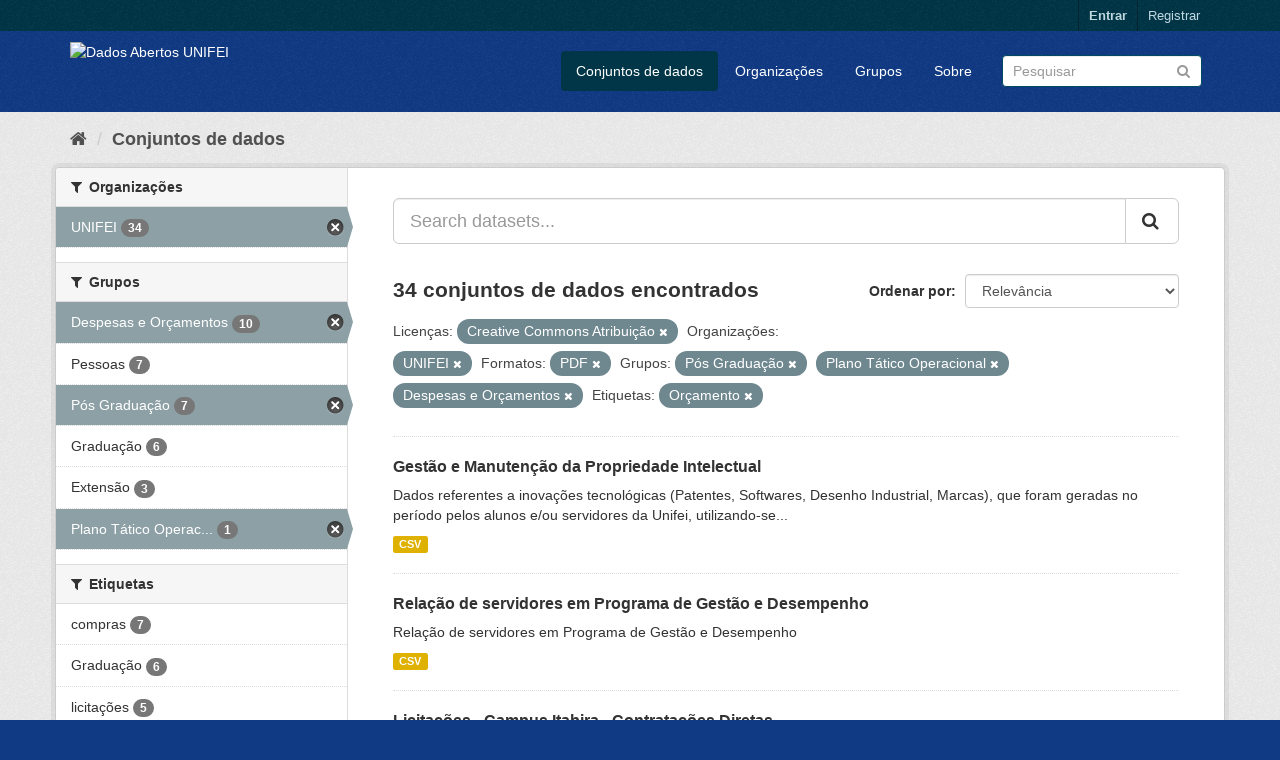

--- FILE ---
content_type: text/html; charset=utf-8
request_url: http://dados.unifei.edu.br/dataset?tags=Or%C3%A7amento&groups=programas-de-pos-graduacao&res_format=PDF&license_id=cc-by&groups=plano-tatico-operacional&groups=despesas&organization=unifei&_tags_limit=0
body_size: 72729
content:
<!DOCTYPE html>
<!--[if IE 9]> <html lang="pt_BR" class="ie9"> <![endif]-->
<!--[if gt IE 8]><!--> <html lang="pt_BR"> <!--<![endif]-->
  <head>
    <link rel="stylesheet" type="text/css" href="/fanstatic/vendor/:version:2018-07-04T09:22:50/select2/select2.css" />
<link rel="stylesheet" type="text/css" href="/fanstatic/css/:version:2018-07-04T15:18:31/main.min.css" />
<link rel="stylesheet" type="text/css" href="/fanstatic/vendor/:version:2018-07-04T09:22:50/font-awesome/css/font-awesome.min.css" />

    <meta charset="utf-8" />
      <meta name="generator" content="ckan 2.8.0" />
      <meta name="viewport" content="width=device-width, initial-scale=1.0">
    <title>Dados Abertos UNIFEI</title>

    
    <link rel="shortcut icon" href="/base/images/ckan.ico" />
    
      
      <link rel="stylesheet" href="/base/css/custom.css" />
    

    
      
      
    
    
  </head>

  
  <body data-site-root="https://dados.unifei.edu.br/" data-locale-root="https://dados.unifei.edu.br/" >

    
    <div class="hide"><a href="#content">Pular para o conteúdo</a></div>
  

  
     
<header class="account-masthead">
  <div class="container">
     
    <nav class="account not-authed">
      <ul class="list-unstyled">
        
        <li><a href="/user/login">Entrar</a></li>
        
        <li><a class="sub" href="/user/register">Registrar</a></li>
         
      </ul>
    </nav>
     
  </div>
</header>

<header class="navbar navbar-static-top masthead">
    
  <div class="container">
    <div class="navbar-right">
      <button data-target="#main-navigation-toggle" data-toggle="collapse" class="navbar-toggle collapsed" type="button">
        <span class="fa fa-bars"></span>
      </button>
    </div>
    <hgroup class="header-image navbar-left">
       
      <a class="logo" href="/"><img src="https://unifei.edu.br/comunicacao/wp-content/themes/twentytwelve-child/img/cabecalho/logo-unifei-oficial.png" alt="Dados Abertos UNIFEI" title="Dados Abertos UNIFEI" /></a>
       
    </hgroup>

    <div class="collapse navbar-collapse" id="main-navigation-toggle">
      
      <nav class="section navigation">
        <ul class="nav nav-pills">
           <li class="active"><a href="/dataset">Conjuntos de dados</a></li><li><a href="/organization">Organizações</a></li><li><a href="/group">Grupos</a></li><li><a href="/about">Sobre</a></li> 
        </ul>
      </nav>
       
      <form class="section site-search simple-input" action="/dataset" method="get">
        <div class="field">
          <label for="field-sitewide-search">Buscar conjunto de dados</label>
          <input id="field-sitewide-search" type="text" class="form-control" name="q" placeholder="Pesquisar" />
          <button class="btn-search" type="submit"><i class="fa fa-search"></i></button>
        </div>
      </form>
      
    </div>
  </div>
</header>

  
    <div role="main">
      <div id="content" class="container">
        
          
            <div class="flash-messages">
              
                
              
            </div>
          

          
            <div class="toolbar">
              
                
                  <ol class="breadcrumb">
                    
<li class="home"><a href="/"><i class="fa fa-home"></i><span> Início</span></a></li>
                    
  <li class="active"><a href="dataset_search?action=search&amp;controller=package">Conjuntos de dados</a></li>

                  </ol>
                
              
            </div>
          

          <div class="row wrapper">
            
            
            

            
              <aside class="secondary col-sm-3">
                
                
<div class="filters">
  <div>
    
      

  
  
    
      
      
        <section class="module module-narrow module-shallow">
          
            <h2 class="module-heading">
              <i class="fa fa-filter"></i>
              
              Organizações
            </h2>
          
          
            
            
              <nav>
                <ul class="list-unstyled nav nav-simple nav-facet">
                  
                    
                    
                    
                    
                      <li class="nav-item active">
                        <a href="/dataset?tags=Or%C3%A7amento&amp;groups=programas-de-pos-graduacao&amp;res_format=PDF&amp;license_id=cc-by&amp;groups=plano-tatico-operacional&amp;groups=despesas&amp;_tags_limit=0" title="">
                          <span class="item-label">UNIFEI</span>
                          <span class="hidden separator"> - </span>
                          <span class="item-count badge">34</span>
                        </a>
                      </li>
                  
                </ul>
              </nav>

              <p class="module-footer">
                
                  
                
              </p>
            
            
          
        </section>
      
    
  

    
      

  
  
    
      
      
        <section class="module module-narrow module-shallow">
          
            <h2 class="module-heading">
              <i class="fa fa-filter"></i>
              
              Grupos
            </h2>
          
          
            
            
              <nav>
                <ul class="list-unstyled nav nav-simple nav-facet">
                  
                    
                    
                    
                    
                      <li class="nav-item active">
                        <a href="/dataset?tags=Or%C3%A7amento&amp;groups=programas-de-pos-graduacao&amp;res_format=PDF&amp;license_id=cc-by&amp;groups=plano-tatico-operacional&amp;organization=unifei&amp;_tags_limit=0" title="">
                          <span class="item-label">Despesas e Orçamentos</span>
                          <span class="hidden separator"> - </span>
                          <span class="item-count badge">10</span>
                        </a>
                      </li>
                  
                    
                    
                    
                    
                      <li class="nav-item">
                        <a href="/dataset?tags=Or%C3%A7amento&amp;groups=programas-de-pos-graduacao&amp;res_format=PDF&amp;license_id=cc-by&amp;groups=pessoas&amp;groups=plano-tatico-operacional&amp;_tags_limit=0&amp;groups=despesas&amp;organization=unifei" title="">
                          <span class="item-label">Pessoas</span>
                          <span class="hidden separator"> - </span>
                          <span class="item-count badge">7</span>
                        </a>
                      </li>
                  
                    
                    
                    
                    
                      <li class="nav-item active">
                        <a href="/dataset?tags=Or%C3%A7amento&amp;res_format=PDF&amp;license_id=cc-by&amp;groups=plano-tatico-operacional&amp;groups=despesas&amp;organization=unifei&amp;_tags_limit=0" title="">
                          <span class="item-label">Pós Graduação</span>
                          <span class="hidden separator"> - </span>
                          <span class="item-count badge">7</span>
                        </a>
                      </li>
                  
                    
                    
                    
                    
                      <li class="nav-item">
                        <a href="/dataset?tags=Or%C3%A7amento&amp;groups=programas-de-pos-graduacao&amp;res_format=PDF&amp;groups=graduacao&amp;license_id=cc-by&amp;groups=plano-tatico-operacional&amp;_tags_limit=0&amp;groups=despesas&amp;organization=unifei" title="">
                          <span class="item-label">Graduação</span>
                          <span class="hidden separator"> - </span>
                          <span class="item-count badge">6</span>
                        </a>
                      </li>
                  
                    
                    
                    
                    
                      <li class="nav-item">
                        <a href="/dataset?tags=Or%C3%A7amento&amp;groups=programas-de-pos-graduacao&amp;res_format=PDF&amp;license_id=cc-by&amp;groups=_extensao&amp;groups=plano-tatico-operacional&amp;_tags_limit=0&amp;groups=despesas&amp;organization=unifei" title="">
                          <span class="item-label">Extensão</span>
                          <span class="hidden separator"> - </span>
                          <span class="item-count badge">3</span>
                        </a>
                      </li>
                  
                    
                    
                    
                    
                      <li class="nav-item active">
                        <a href="/dataset?tags=Or%C3%A7amento&amp;groups=programas-de-pos-graduacao&amp;res_format=PDF&amp;license_id=cc-by&amp;groups=despesas&amp;organization=unifei&amp;_tags_limit=0" title="Plano Tático Operacional">
                          <span class="item-label">Plano Tático Operac...</span>
                          <span class="hidden separator"> - </span>
                          <span class="item-count badge">1</span>
                        </a>
                      </li>
                  
                </ul>
              </nav>

              <p class="module-footer">
                
                  
                
              </p>
            
            
          
        </section>
      
    
  

    
      

  
  
    
      
      
        <section class="module module-narrow module-shallow">
          
            <h2 class="module-heading">
              <i class="fa fa-filter"></i>
              
              Etiquetas
            </h2>
          
          
            
            
              <nav>
                <ul class="list-unstyled nav nav-simple nav-facet">
                  
                    
                    
                    
                    
                      <li class="nav-item">
                        <a href="/dataset?tags=Or%C3%A7amento&amp;tags=compras&amp;groups=programas-de-pos-graduacao&amp;res_format=PDF&amp;license_id=cc-by&amp;groups=plano-tatico-operacional&amp;_tags_limit=0&amp;groups=despesas&amp;organization=unifei" title="">
                          <span class="item-label">compras</span>
                          <span class="hidden separator"> - </span>
                          <span class="item-count badge">7</span>
                        </a>
                      </li>
                  
                    
                    
                    
                    
                      <li class="nav-item">
                        <a href="/dataset?tags=Or%C3%A7amento&amp;groups=programas-de-pos-graduacao&amp;res_format=PDF&amp;license_id=cc-by&amp;groups=plano-tatico-operacional&amp;_tags_limit=0&amp;groups=despesas&amp;organization=unifei&amp;tags=Gradua%C3%A7%C3%A3o" title="">
                          <span class="item-label">Graduação</span>
                          <span class="hidden separator"> - </span>
                          <span class="item-count badge">6</span>
                        </a>
                      </li>
                  
                    
                    
                    
                    
                      <li class="nav-item">
                        <a href="/dataset?tags=Or%C3%A7amento&amp;groups=programas-de-pos-graduacao&amp;res_format=PDF&amp;license_id=cc-by&amp;groups=plano-tatico-operacional&amp;_tags_limit=0&amp;groups=despesas&amp;tags=licita%C3%A7%C3%B5es&amp;organization=unifei" title="">
                          <span class="item-label">licitações</span>
                          <span class="hidden separator"> - </span>
                          <span class="item-count badge">5</span>
                        </a>
                      </li>
                  
                    
                    
                    
                    
                      <li class="nav-item">
                        <a href="/dataset?tags=Or%C3%A7amento&amp;tags=Extens%C3%A3o&amp;groups=programas-de-pos-graduacao&amp;res_format=PDF&amp;license_id=cc-by&amp;groups=plano-tatico-operacional&amp;_tags_limit=0&amp;groups=despesas&amp;organization=unifei" title="">
                          <span class="item-label">Extensão</span>
                          <span class="hidden separator"> - </span>
                          <span class="item-count badge">3</span>
                        </a>
                      </li>
                  
                    
                    
                    
                    
                      <li class="nav-item">
                        <a href="/dataset?tags=Or%C3%A7amento&amp;groups=programas-de-pos-graduacao&amp;res_format=PDF&amp;license_id=cc-by&amp;tags=Pesquisa&amp;groups=plano-tatico-operacional&amp;_tags_limit=0&amp;groups=despesas&amp;organization=unifei" title="">
                          <span class="item-label">Pesquisa</span>
                          <span class="hidden separator"> - </span>
                          <span class="item-count badge">3</span>
                        </a>
                      </li>
                  
                    
                    
                    
                    
                      <li class="nav-item">
                        <a href="/dataset?tags=Or%C3%A7amento&amp;groups=programas-de-pos-graduacao&amp;res_format=PDF&amp;license_id=cc-by&amp;tags=Servidores&amp;groups=plano-tatico-operacional&amp;_tags_limit=0&amp;groups=despesas&amp;organization=unifei" title="">
                          <span class="item-label">Servidores</span>
                          <span class="hidden separator"> - </span>
                          <span class="item-count badge">3</span>
                        </a>
                      </li>
                  
                    
                    
                    
                    
                      <li class="nav-item">
                        <a href="/dataset?tags=Or%C3%A7amento&amp;groups=programas-de-pos-graduacao&amp;res_format=PDF&amp;license_id=cc-by&amp;groups=plano-tatico-operacional&amp;_tags_limit=0&amp;groups=despesas&amp;organization=unifei&amp;tags=Alunos" title="">
                          <span class="item-label">Alunos</span>
                          <span class="hidden separator"> - </span>
                          <span class="item-count badge">2</span>
                        </a>
                      </li>
                  
                    
                    
                    
                    
                      <li class="nav-item active">
                        <a href="/dataset?groups=programas-de-pos-graduacao&amp;res_format=PDF&amp;license_id=cc-by&amp;groups=plano-tatico-operacional&amp;groups=despesas&amp;organization=unifei&amp;_tags_limit=0" title="">
                          <span class="item-label">Orçamento</span>
                          <span class="hidden separator"> - </span>
                          <span class="item-count badge">2</span>
                        </a>
                      </li>
                  
                    
                    
                    
                    
                      <li class="nav-item">
                        <a href="/dataset?tags=Or%C3%A7amento&amp;tags=Professor&amp;groups=programas-de-pos-graduacao&amp;res_format=PDF&amp;license_id=cc-by&amp;groups=plano-tatico-operacional&amp;_tags_limit=0&amp;groups=despesas&amp;organization=unifei" title="">
                          <span class="item-label">Professor</span>
                          <span class="hidden separator"> - </span>
                          <span class="item-count badge">2</span>
                        </a>
                      </li>
                  
                    
                    
                    
                    
                      <li class="nav-item">
                        <a href="/dataset?tags=Or%C3%A7amento&amp;tags=Projeto&amp;groups=programas-de-pos-graduacao&amp;res_format=PDF&amp;license_id=cc-by&amp;groups=plano-tatico-operacional&amp;_tags_limit=0&amp;groups=despesas&amp;organization=unifei" title="">
                          <span class="item-label">Projeto</span>
                          <span class="hidden separator"> - </span>
                          <span class="item-count badge">2</span>
                        </a>
                      </li>
                  
                    
                    
                    
                    
                      <li class="nav-item">
                        <a href="/dataset?tags=Or%C3%A7amento&amp;groups=programas-de-pos-graduacao&amp;res_format=PDF&amp;license_id=cc-by&amp;groups=plano-tatico-operacional&amp;_tags_limit=0&amp;groups=despesas&amp;tags=Aprovado&amp;organization=unifei" title="">
                          <span class="item-label">Aprovado</span>
                          <span class="hidden separator"> - </span>
                          <span class="item-count badge">1</span>
                        </a>
                      </li>
                  
                    
                    
                    
                    
                      <li class="nav-item">
                        <a href="/dataset?tags=Or%C3%A7amento&amp;groups=programas-de-pos-graduacao&amp;res_format=PDF&amp;license_id=cc-by&amp;tags=Ativos&amp;groups=plano-tatico-operacional&amp;_tags_limit=0&amp;groups=despesas&amp;organization=unifei" title="">
                          <span class="item-label">Ativos</span>
                          <span class="hidden separator"> - </span>
                          <span class="item-count badge">1</span>
                        </a>
                      </li>
                  
                    
                    
                    
                    
                      <li class="nav-item">
                        <a href="/dataset?tags=Or%C3%A7amento&amp;tags=Bolsistas&amp;groups=programas-de-pos-graduacao&amp;res_format=PDF&amp;license_id=cc-by&amp;groups=plano-tatico-operacional&amp;_tags_limit=0&amp;groups=despesas&amp;organization=unifei" title="">
                          <span class="item-label">Bolsistas</span>
                          <span class="hidden separator"> - </span>
                          <span class="item-count badge">1</span>
                        </a>
                      </li>
                  
                    
                    
                    
                    
                      <li class="nav-item">
                        <a href="/dataset?tags=Or%C3%A7amento&amp;groups=programas-de-pos-graduacao&amp;res_format=PDF&amp;tags=BPE&amp;license_id=cc-by&amp;groups=plano-tatico-operacional&amp;_tags_limit=0&amp;groups=despesas&amp;organization=unifei" title="">
                          <span class="item-label">BPE</span>
                          <span class="hidden separator"> - </span>
                          <span class="item-count badge">1</span>
                        </a>
                      </li>
                  
                    
                    
                    
                    
                      <li class="nav-item">
                        <a href="/dataset?tags=Or%C3%A7amento&amp;groups=programas-de-pos-graduacao&amp;res_format=PDF&amp;tags=Componentes&amp;license_id=cc-by&amp;groups=plano-tatico-operacional&amp;_tags_limit=0&amp;groups=despesas&amp;organization=unifei" title="">
                          <span class="item-label">Componentes</span>
                          <span class="hidden separator"> - </span>
                          <span class="item-count badge">1</span>
                        </a>
                      </li>
                  
                    
                    
                    
                    
                      <li class="nav-item">
                        <a href="/dataset?tags=Or%C3%A7amento&amp;groups=programas-de-pos-graduacao&amp;res_format=PDF&amp;tags=Conclu%C3%ADdos&amp;license_id=cc-by&amp;groups=plano-tatico-operacional&amp;_tags_limit=0&amp;groups=despesas&amp;organization=unifei" title="">
                          <span class="item-label">Concluídos</span>
                          <span class="hidden separator"> - </span>
                          <span class="item-count badge">1</span>
                        </a>
                      </li>
                  
                    
                    
                    
                    
                      <li class="nav-item">
                        <a href="/dataset?tags=Or%C3%A7amento&amp;tags=Contratos&amp;groups=programas-de-pos-graduacao&amp;res_format=PDF&amp;license_id=cc-by&amp;groups=plano-tatico-operacional&amp;_tags_limit=0&amp;groups=despesas&amp;organization=unifei" title="">
                          <span class="item-label">Contratos</span>
                          <span class="hidden separator"> - </span>
                          <span class="item-count badge">1</span>
                        </a>
                      </li>
                  
                    
                    
                    
                    
                      <li class="nav-item">
                        <a href="/dataset?tags=Or%C3%A7amento&amp;groups=programas-de-pos-graduacao&amp;res_format=PDF&amp;tags=Conv%C3%AAnios&amp;license_id=cc-by&amp;groups=plano-tatico-operacional&amp;_tags_limit=0&amp;groups=despesas&amp;organization=unifei" title="">
                          <span class="item-label">Convênios</span>
                          <span class="hidden separator"> - </span>
                          <span class="item-count badge">1</span>
                        </a>
                      </li>
                  
                    
                    
                    
                    
                      <li class="nav-item">
                        <a href="/dataset?tags=Or%C3%A7amento&amp;groups=programas-de-pos-graduacao&amp;res_format=PDF&amp;license_id=cc-by&amp;groups=plano-tatico-operacional&amp;_tags_limit=0&amp;groups=despesas&amp;tags=Curriculares&amp;organization=unifei" title="">
                          <span class="item-label">Curriculares</span>
                          <span class="hidden separator"> - </span>
                          <span class="item-count badge">1</span>
                        </a>
                      </li>
                  
                    
                    
                    
                    
                      <li class="nav-item">
                        <a href="/dataset?tags=Or%C3%A7amento&amp;groups=programas-de-pos-graduacao&amp;res_format=PDF&amp;tags=Cursos&amp;license_id=cc-by&amp;groups=plano-tatico-operacional&amp;_tags_limit=0&amp;groups=despesas&amp;organization=unifei" title="">
                          <span class="item-label">Cursos</span>
                          <span class="hidden separator"> - </span>
                          <span class="item-count badge">1</span>
                        </a>
                      </li>
                  
                    
                    
                    
                    
                      <li class="nav-item">
                        <a href="/dataset?tags=Or%C3%A7amento&amp;groups=programas-de-pos-graduacao&amp;tags=Executado&amp;res_format=PDF&amp;license_id=cc-by&amp;groups=plano-tatico-operacional&amp;_tags_limit=0&amp;groups=despesas&amp;organization=unifei" title="">
                          <span class="item-label">Executado</span>
                          <span class="hidden separator"> - </span>
                          <span class="item-count badge">1</span>
                        </a>
                      </li>
                  
                    
                    
                    
                    
                      <li class="nav-item">
                        <a href="/dataset?tags=Or%C3%A7amento&amp;groups=programas-de-pos-graduacao&amp;res_format=PDF&amp;tags=Ingressantes&amp;license_id=cc-by&amp;groups=plano-tatico-operacional&amp;_tags_limit=0&amp;groups=despesas&amp;organization=unifei" title="">
                          <span class="item-label">Ingressantes</span>
                          <span class="hidden separator"> - </span>
                          <span class="item-count badge">1</span>
                        </a>
                      </li>
                  
                    
                    
                    
                    
                      <li class="nav-item">
                        <a href="/dataset?tags=Or%C3%A7amento&amp;tags=Itabira&amp;groups=programas-de-pos-graduacao&amp;res_format=PDF&amp;license_id=cc-by&amp;groups=plano-tatico-operacional&amp;_tags_limit=0&amp;groups=despesas&amp;organization=unifei" title="">
                          <span class="item-label">Itabira</span>
                          <span class="hidden separator"> - </span>
                          <span class="item-count badge">1</span>
                        </a>
                      </li>
                  
                    
                    
                    
                    
                      <li class="nav-item">
                        <a href="/dataset?tags=Or%C3%A7amento&amp;groups=programas-de-pos-graduacao&amp;tags=Itajub%C3%A1&amp;res_format=PDF&amp;license_id=cc-by&amp;groups=plano-tatico-operacional&amp;_tags_limit=0&amp;groups=despesas&amp;organization=unifei" title="">
                          <span class="item-label">Itajubá</span>
                          <span class="hidden separator"> - </span>
                          <span class="item-count badge">1</span>
                        </a>
                      </li>
                  
                    
                    
                    
                    
                      <li class="nav-item">
                        <a href="/dataset?tags=Or%C3%A7amento&amp;groups=programas-de-pos-graduacao&amp;tags=Laborat%C3%B3rios&amp;res_format=PDF&amp;license_id=cc-by&amp;groups=plano-tatico-operacional&amp;_tags_limit=0&amp;groups=despesas&amp;organization=unifei" title="">
                          <span class="item-label">Laboratórios</span>
                          <span class="hidden separator"> - </span>
                          <span class="item-count badge">1</span>
                        </a>
                      </li>
                  
                    
                    
                    
                    
                      <li class="nav-item">
                        <a href="/dataset?tags=licita%C3%A7%C3%A3o&amp;tags=Or%C3%A7amento&amp;groups=programas-de-pos-graduacao&amp;res_format=PDF&amp;license_id=cc-by&amp;groups=plano-tatico-operacional&amp;_tags_limit=0&amp;groups=despesas&amp;organization=unifei" title="">
                          <span class="item-label">licitação</span>
                          <span class="hidden separator"> - </span>
                          <span class="item-count badge">1</span>
                        </a>
                      </li>
                  
                    
                    
                    
                    
                      <li class="nav-item">
                        <a href="/dataset?tags=Or%C3%A7amento&amp;groups=programas-de-pos-graduacao&amp;res_format=PDF&amp;license_id=cc-by&amp;groups=plano-tatico-operacional&amp;_tags_limit=0&amp;groups=despesas&amp;organization=unifei&amp;tags=Pessoas" title="">
                          <span class="item-label">Pessoas</span>
                          <span class="hidden separator"> - </span>
                          <span class="item-count badge">1</span>
                        </a>
                      </li>
                  
                    
                    
                    
                    
                      <li class="nav-item">
                        <a href="/dataset?tags=Or%C3%A7amento&amp;groups=programas-de-pos-graduacao&amp;res_format=PDF&amp;tags=QRSTAE&amp;license_id=cc-by&amp;groups=plano-tatico-operacional&amp;_tags_limit=0&amp;groups=despesas&amp;organization=unifei" title="">
                          <span class="item-label">QRSTAE</span>
                          <span class="hidden separator"> - </span>
                          <span class="item-count badge">1</span>
                        </a>
                      </li>
                  
                </ul>
              </nav>

              <p class="module-footer">
                
                  <a href="/dataset?tags=Or%C3%A7amento&amp;groups=programas-de-pos-graduacao&amp;res_format=PDF&amp;license_id=cc-by&amp;groups=plano-tatico-operacional&amp;groups=despesas&amp;organization=unifei" class="read-more">Mostrar somente Etiquetas popular</a>
                
              </p>
            
            
          
        </section>
      
    
  

    
      

  
  
    
      
      
        <section class="module module-narrow module-shallow">
          
            <h2 class="module-heading">
              <i class="fa fa-filter"></i>
              
              Formatos
            </h2>
          
          
            
            
              <nav>
                <ul class="list-unstyled nav nav-simple nav-facet">
                  
                    
                    
                    
                    
                      <li class="nav-item">
                        <a href="/dataset?tags=Or%C3%A7amento&amp;groups=programas-de-pos-graduacao&amp;res_format=PDF&amp;res_format=CSV&amp;license_id=cc-by&amp;groups=plano-tatico-operacional&amp;_tags_limit=0&amp;groups=despesas&amp;organization=unifei" title="">
                          <span class="item-label">CSV</span>
                          <span class="hidden separator"> - </span>
                          <span class="item-count badge">34</span>
                        </a>
                      </li>
                  
                    
                    
                    
                    
                      <li class="nav-item active">
                        <a href="/dataset?tags=Or%C3%A7amento&amp;groups=programas-de-pos-graduacao&amp;license_id=cc-by&amp;groups=plano-tatico-operacional&amp;groups=despesas&amp;organization=unifei&amp;_tags_limit=0" title="">
                          <span class="item-label">PDF</span>
                          <span class="hidden separator"> - </span>
                          <span class="item-count badge">2</span>
                        </a>
                      </li>
                  
                </ul>
              </nav>

              <p class="module-footer">
                
                  
                
              </p>
            
            
          
        </section>
      
    
  

    
      

  
  
    
      
      
        <section class="module module-narrow module-shallow">
          
            <h2 class="module-heading">
              <i class="fa fa-filter"></i>
              
              Licenças
            </h2>
          
          
            
            
              <nav>
                <ul class="list-unstyled nav nav-simple nav-facet">
                  
                    
                    
                    
                    
                      <li class="nav-item active">
                        <a href="/dataset?tags=Or%C3%A7amento&amp;groups=programas-de-pos-graduacao&amp;res_format=PDF&amp;groups=plano-tatico-operacional&amp;groups=despesas&amp;organization=unifei&amp;_tags_limit=0" title="Creative Commons Atribuição">
                          <span class="item-label">Creative Commons At...</span>
                          <span class="hidden separator"> - </span>
                          <span class="item-count badge">34</span>
                        </a>
                      </li>
                  
                </ul>
              </nav>

              <p class="module-footer">
                
                  
                
              </p>
            
            
          
        </section>
      
    
  

    
  </div>
  <a class="close no-text hide-filters"><i class="fa fa-times-circle"></i><span class="text">close</span></a>
</div>

              </aside>
            

            
              <div class="primary col-sm-9 col-xs-12">
                
                
  <section class="module">
    <div class="module-content">
      
        
      
      
        
        
        







<form id="dataset-search-form" class="search-form" method="get" data-module="select-switch">

  
    <div class="input-group search-input-group">
      <input aria-label="Search datasets..." id="field-giant-search" type="text" class="form-control input-lg" name="q" value="" autocomplete="off" placeholder="Search datasets...">
      
      <span class="input-group-btn">
        <button class="btn btn-default btn-lg" type="submit" value="search">
          <i class="fa fa-search"></i>
        </button>
      </span>
      
    </div>
  

  
    <span>
  
  

  
  
  
  <input type="hidden" name="tags" value="Orçamento" />
  
  
  
  
  
  <input type="hidden" name="groups" value="programas-de-pos-graduacao" />
  
  
  
  
  
  <input type="hidden" name="res_format" value="PDF" />
  
  
  
  
  
  <input type="hidden" name="license_id" value="cc-by" />
  
  
  
  
  
  <input type="hidden" name="groups" value="plano-tatico-operacional" />
  
  
  
  
  
  <input type="hidden" name="groups" value="despesas" />
  
  
  
  
  
  <input type="hidden" name="organization" value="unifei" />
  
  
  
  </span>
  

  
    
      <div class="form-select form-group control-order-by">
        <label for="field-order-by">Ordenar por</label>
        <select id="field-order-by" name="sort" class="form-control">
          
            
              <option value="score desc, metadata_modified desc" selected="selected">Relevância</option>
            
          
            
              <option value="title_string asc">Nome Crescente</option>
            
          
            
              <option value="title_string desc">Nome Descrescente</option>
            
          
            
              <option value="metadata_modified desc">Modificada pela última vez</option>
            
          
            
          
        </select>
        
        <button class="btn btn-default js-hide" type="submit">Ir</button>
        
      </div>
    
  

  
    
      <h2>

  
  
  
  

34 conjuntos de dados encontrados</h2>
    
  

  
    
      <p class="filter-list">
        
          
          <span class="facet">Licenças:</span>
          
            <span class="filtered pill">Creative Commons Atribuição
              <a href="dataset?tags=Or%C3%A7amento&amp;groups=programas-de-pos-graduacao&amp;res_format=PDF&amp;groups=plano-tatico-operacional&amp;groups=despesas&amp;organization=unifei&amp;_tags_limit=0" class="remove" title="Remover"><i class="fa fa-times"></i></a>
            </span>
          
        
          
          <span class="facet">Organizações:</span>
          
            <span class="filtered pill">UNIFEI
              <a href="dataset?tags=Or%C3%A7amento&amp;groups=programas-de-pos-graduacao&amp;res_format=PDF&amp;license_id=cc-by&amp;groups=plano-tatico-operacional&amp;groups=despesas&amp;_tags_limit=0" class="remove" title="Remover"><i class="fa fa-times"></i></a>
            </span>
          
        
          
          <span class="facet">Formatos:</span>
          
            <span class="filtered pill">PDF
              <a href="dataset?tags=Or%C3%A7amento&amp;groups=programas-de-pos-graduacao&amp;license_id=cc-by&amp;groups=plano-tatico-operacional&amp;groups=despesas&amp;organization=unifei&amp;_tags_limit=0" class="remove" title="Remover"><i class="fa fa-times"></i></a>
            </span>
          
        
          
          <span class="facet">Grupos:</span>
          
            <span class="filtered pill">Pós Graduação
              <a href="dataset?tags=Or%C3%A7amento&amp;res_format=PDF&amp;license_id=cc-by&amp;groups=plano-tatico-operacional&amp;groups=despesas&amp;organization=unifei&amp;_tags_limit=0" class="remove" title="Remover"><i class="fa fa-times"></i></a>
            </span>
          
            <span class="filtered pill">Plano Tático Operacional
              <a href="dataset?tags=Or%C3%A7amento&amp;groups=programas-de-pos-graduacao&amp;res_format=PDF&amp;license_id=cc-by&amp;groups=despesas&amp;organization=unifei&amp;_tags_limit=0" class="remove" title="Remover"><i class="fa fa-times"></i></a>
            </span>
          
            <span class="filtered pill">Despesas e Orçamentos
              <a href="dataset?tags=Or%C3%A7amento&amp;groups=programas-de-pos-graduacao&amp;res_format=PDF&amp;license_id=cc-by&amp;groups=plano-tatico-operacional&amp;organization=unifei&amp;_tags_limit=0" class="remove" title="Remover"><i class="fa fa-times"></i></a>
            </span>
          
        
          
          <span class="facet">Etiquetas:</span>
          
            <span class="filtered pill">Orçamento
              <a href="dataset?groups=programas-de-pos-graduacao&amp;res_format=PDF&amp;license_id=cc-by&amp;groups=plano-tatico-operacional&amp;groups=despesas&amp;organization=unifei&amp;_tags_limit=0" class="remove" title="Remover"><i class="fa fa-times"></i></a>
            </span>
          
        
      </p>
      <a class="show-filters btn btn-default">Filtrar Resultados</a>
    
  

</form>




      
      
        

  
    <ul class="dataset-list list-unstyled">
    	
	      
	        






  <li class="dataset-item">
    
      <div class="dataset-content">
        
          <h3 class="dataset-heading">
            
              
            
            
              <a href="/dataset/propriedade-intelectual-unifei">Gestão e Manutenção da Propriedade Intelectual</a>
            
            
              
              
            
          </h3>
        
        
          
        
        
          
            <div>Dados referentes a inovações tecnológicas (Patentes, Softwares, Desenho Industrial, Marcas), que foram geradas no período pelos alunos e/ou servidores da Unifei, utilizando-se...</div>
          
        
      </div>
      
        
          
            <ul class="dataset-resources list-unstyled">
              
                
                <li>
                  <a href="/dataset/propriedade-intelectual-unifei" class="label label-default" data-format="csv">CSV</a>
                </li>
                
              
            </ul>
          
        
      
    
  </li>

	      
	        






  <li class="dataset-item">
    
      <div class="dataset-content">
        
          <h3 class="dataset-heading">
            
              
            
            
              <a href="/dataset/servidores-em-pgd">Relação de servidores em Programa de Gestão e Desempenho</a>
            
            
              
              
            
          </h3>
        
        
          
        
        
          
            <div>Relação de servidores em Programa de Gestão e Desempenho</div>
          
        
      </div>
      
        
          
            <ul class="dataset-resources list-unstyled">
              
                
                <li>
                  <a href="/dataset/servidores-em-pgd" class="label label-default" data-format="csv">CSV</a>
                </li>
                
              
            </ul>
          
        
      
    
  </li>

	      
	        






  <li class="dataset-item">
    
      <div class="dataset-content">
        
          <h3 class="dataset-heading">
            
              
            
            
              <a href="/dataset/licitacoes-campus-itabira-contratacao-direta">Licitações - Campus Itabira - Contratações Diretas</a>
            
            
              
              
            
          </h3>
        
        
          
        
        
          
            <div>Relação das licitações realizadas através de contratações diretas no campus de Itajubá</div>
          
        
      </div>
      
        
          
            <ul class="dataset-resources list-unstyled">
              
                
                <li>
                  <a href="/dataset/licitacoes-campus-itabira-contratacao-direta" class="label label-default" data-format="csv">CSV</a>
                </li>
                
              
            </ul>
          
        
      
    
  </li>

	      
	        






  <li class="dataset-item">
    
      <div class="dataset-content">
        
          <h3 class="dataset-heading">
            
              
            
            
              <a href="/dataset/licitacoes-campus-itabira-dispensas-eletronicas">Licitações - Campus Itabira - Dispensas Eletrônicas</a>
            
            
              
              
            
          </h3>
        
        
          
        
        
          
            <div>Relação das licitações realizadas através de dispensas eletrônicas no campus de Itabira</div>
          
        
      </div>
      
        
          
            <ul class="dataset-resources list-unstyled">
              
                
                <li>
                  <a href="/dataset/licitacoes-campus-itabira-dispensas-eletronicas" class="label label-default" data-format="csv">CSV</a>
                </li>
                
              
            </ul>
          
        
      
    
  </li>

	      
	        






  <li class="dataset-item">
    
      <div class="dataset-content">
        
          <h3 class="dataset-heading">
            
              
            
            
              <a href="/dataset/licitacoes-itabira-pregoes-eletronicos">Licitações - Campus Itabira - Pregões Eletrônicos</a>
            
            
              
              
            
          </h3>
        
        
          
        
        
          
            <div>Relação das licitações realizadas através de pregões eletrônicos no campus de Itabira</div>
          
        
      </div>
      
        
          
            <ul class="dataset-resources list-unstyled">
              
                
                <li>
                  <a href="/dataset/licitacoes-itabira-pregoes-eletronicos" class="label label-default" data-format="csv">CSV</a>
                </li>
                
              
            </ul>
          
        
      
    
  </li>

	      
	        






  <li class="dataset-item">
    
      <div class="dataset-content">
        
          <h3 class="dataset-heading">
            
              
            
            
              <a href="/dataset/licitacoes-campus-itajuba-dispensas-eletronicas">Licitações - Campus Itajubá - Dispensas Eletrônicas</a>
            
            
              
              
            
          </h3>
        
        
          
        
        
          
            <div>Relação das licitações realizadas através de dispensas eletrônicas no campus de Itajubá</div>
          
        
      </div>
      
        
          
            <ul class="dataset-resources list-unstyled">
              
                
                <li>
                  <a href="/dataset/licitacoes-campus-itajuba-dispensas-eletronicas" class="label label-default" data-format="csv">CSV</a>
                </li>
                
              
            </ul>
          
        
      
    
  </li>

	      
	        






  <li class="dataset-item">
    
      <div class="dataset-content">
        
          <h3 class="dataset-heading">
            
              
            
            
              <a href="/dataset/licitacoes-itajuba-pregoes-eletronicos">Licitações - Campus Itajubá - Pregões Eletrônicos</a>
            
            
              
              
            
          </h3>
        
        
          
        
        
          
            <div>Relação das licitações realizadas através de pregões eletrônicos no campus de Itajubá</div>
          
        
      </div>
      
        
          
            <ul class="dataset-resources list-unstyled">
              
                
                <li>
                  <a href="/dataset/licitacoes-itajuba-pregoes-eletronicos" class="label label-default" data-format="csv">CSV</a>
                </li>
                
              
            </ul>
          
        
      
    
  </li>

	      
	        






  <li class="dataset-item">
    
      <div class="dataset-content">
        
          <h3 class="dataset-heading">
            
              
            
            
              <a href="/dataset/licitacoes-campus-itajuba-editais-de-anos-anteriores-2023">Licitações - Campus Itajubá - Editais de anos Anteriores - 2023</a>
            
            
              
              
            
          </h3>
        
        
          
        
        
          
            <div>Relação das licitações realizadas em 2023 no campus de Itajubá</div>
          
        
      </div>
      
        
          
            <ul class="dataset-resources list-unstyled">
              
                
                <li>
                  <a href="/dataset/licitacoes-campus-itajuba-editais-de-anos-anteriores-2023" class="label label-default" data-format="csv">CSV</a>
                </li>
                
              
            </ul>
          
        
      
    
  </li>

	      
	        






  <li class="dataset-item">
    
      <div class="dataset-content">
        
          <h3 class="dataset-heading">
            
              
            
            
              <a href="/dataset/licitacoes-campus-itajuba-editais-de-anos-anteriores-2022">Licitações - Campus Itajubá - Editais de anos Anteriores - 2022</a>
            
            
              
              
            
          </h3>
        
        
          
        
        
          
            <div>Relação das licitações realizadas em 2022 no campus de Itajubá</div>
          
        
      </div>
      
        
          
            <ul class="dataset-resources list-unstyled">
              
                
                <li>
                  <a href="/dataset/licitacoes-campus-itajuba-editais-de-anos-anteriores-2022" class="label label-default" data-format="csv">CSV</a>
                </li>
                
              
            </ul>
          
        
      
    
  </li>

	      
	        






  <li class="dataset-item">
    
      <div class="dataset-content">
        
          <h3 class="dataset-heading">
            
              
            
            
              <a href="/dataset/plano-contratacoes-anual">PCA - Plano de Contratações Anual</a>
            
            
              
              
            
          </h3>
        
        
          
        
        
          
            <div>Plano de contratações anual da Unifei</div>
          
        
      </div>
      
        
          
            <ul class="dataset-resources list-unstyled">
              
                
                <li>
                  <a href="/dataset/plano-contratacoes-anual" class="label label-default" data-format="csv">CSV</a>
                </li>
                
              
            </ul>
          
        
      
    
  </li>

	      
	        






  <li class="dataset-item">
    
      <div class="dataset-content">
        
          <h3 class="dataset-heading">
            
              
            
            
              <a href="/dataset/plano-tatico-operacional">Plano Tático Operacional</a>
            
            
              
              
            
          </h3>
        
        
          
        
        
          
            <div>Acompanhamento do Plano Tático Operacional</div>
          
        
      </div>
      
        
          
            <ul class="dataset-resources list-unstyled">
              
                
                <li>
                  <a href="/dataset/plano-tatico-operacional" class="label label-default" data-format="csv">CSV</a>
                </li>
                
              
            </ul>
          
        
      
    
  </li>

	      
	        






  <li class="dataset-item">
    
      <div class="dataset-content">
        
          <h3 class="dataset-heading">
            
              
            
            
              <a href="/dataset/orcamento-executado">Orçamento executado</a>
            
            
              
              
            
          </h3>
        
        
          
        
        
          
            <div>Valor do orçamento executado nos últimos anos segmentado por grupo de despesa.</div>
          
        
      </div>
      
        
          
            <ul class="dataset-resources list-unstyled">
              
                
                <li>
                  <a href="/dataset/orcamento-executado" class="label label-default" data-format="csv">CSV</a>
                </li>
                
              
            </ul>
          
        
      
    
  </li>

	      
	        






  <li class="dataset-item">
    
      <div class="dataset-content">
        
          <h3 class="dataset-heading">
            
              
            
            
              <a href="/dataset/orcamento-aprovado">Orçamento aprovado</a>
            
            
              
              
            
          </h3>
        
        
          
        
        
          
            <div>Valor do orçamento aprovado nos últimos anos segmentado por grupo de despesa.</div>
          
        
      </div>
      
        
          
            <ul class="dataset-resources list-unstyled">
              
                
                <li>
                  <a href="/dataset/orcamento-aprovado" class="label label-default" data-format="csv">CSV</a>
                </li>
                
              
            </ul>
          
        
      
    
  </li>

	      
	        






  <li class="dataset-item">
    
      <div class="dataset-content">
        
          <h3 class="dataset-heading">
            
              
            
            
              <a href="/dataset/contrato-e-convenios-2021">Contratos e Convênios</a>
            
            
              
              
            
          </h3>
        
        
          
        
        
          
            <div>Contrato e Convênios</div>
          
        
      </div>
      
        
          
            <ul class="dataset-resources list-unstyled">
              
                
                <li>
                  <a href="/dataset/contrato-e-convenios-2021" class="label label-default" data-format="csv">CSV</a>
                </li>
                
              
            </ul>
          
        
      
    
  </li>

	      
	        






  <li class="dataset-item">
    
      <div class="dataset-content">
        
          <h3 class="dataset-heading">
            
              
            
            
              <a href="/dataset/infraestrutura-laboratorial">Infraestrutura laboratorial</a>
            
            
              
              
            
          </h3>
        
        
          
        
        
          
            <div>Quantitativo de laboratórios por unidade acadêmica (UA) com nome da UA, número de laboratórios, número de laboratórios por tipo (ensino, pesquisa e extensão), utilização média...</div>
          
        
      </div>
      
        
          
            <ul class="dataset-resources list-unstyled">
              
                
                <li>
                  <a href="/dataset/infraestrutura-laboratorial" class="label label-default" data-format="csv">CSV</a>
                </li>
                
                <li>
                  <a href="/dataset/infraestrutura-laboratorial" class="label label-default" data-format="pdf">PDF</a>
                </li>
                
              
            </ul>
          
        
      
    
  </li>

	      
	        






  <li class="dataset-item">
    
      <div class="dataset-content">
        
          <h3 class="dataset-heading">
            
              
            
            
              <a href="/dataset/registro-de-atividades-de-extensao-modo-simplificado-ou-curta-duracao">Registro de atividades de extensão (Modo Simplificado ou Curta Duração)</a>
            
            
              
              
            
          </h3>
        
        
          
        
        
          
            <div>Relação dos registros de atividades de extensão que contemple o número do processo de registro, ano do registro, título da atividade, nome do (a) coordenador (a), unidade...</div>
          
        
      </div>
      
        
          
            <ul class="dataset-resources list-unstyled">
              
                
                <li>
                  <a href="/dataset/registro-de-atividades-de-extensao-modo-simplificado-ou-curta-duracao" class="label label-default" data-format="csv">CSV</a>
                </li>
                
              
            </ul>
          
        
      
    
  </li>

	      
	        






  <li class="dataset-item">
    
      <div class="dataset-content">
        
          <h3 class="dataset-heading">
            
              
            
            
              <a href="/dataset/projetos-de-pesquisa-campus-itajuba">Projetos de pesquisa - Campus Itajubá</a>
            
            
              
              
            
          </h3>
        
        
          
        
        
          
            <div>Relação de projetos de pesquisa com título, ano, vigência, situação, tipo, agência financiadora e unidade acadêmica no campus Itajubá.</div>
          
        
      </div>
      
        
          
            <ul class="dataset-resources list-unstyled">
              
                
                <li>
                  <a href="/dataset/projetos-de-pesquisa-campus-itajuba" class="label label-default" data-format="csv">CSV</a>
                </li>
                
              
            </ul>
          
        
      
    
  </li>

	      
	        






  <li class="dataset-item">
    
      <div class="dataset-content">
        
          <h3 class="dataset-heading">
            
              
            
            
              <a href="/dataset/projetos-de-pesquisa-campus-itabira">Projetos de pesquisa - Campus Itabira</a>
            
            
              
              
            
          </h3>
        
        
          
        
        
          
            <div>Relação de projetos de pesquisa com título, ano, vigência, situação, tipo, agência financiadora e unidade acadêmica no campus Itabira.</div>
          
        
      </div>
      
        
          
            <ul class="dataset-resources list-unstyled">
              
                
                <li>
                  <a href="/dataset/projetos-de-pesquisa-campus-itabira" class="label label-default" data-format="csv">CSV</a>
                </li>
                
              
            </ul>
          
        
      
    
  </li>

	      
	        






  <li class="dataset-item">
    
      <div class="dataset-content">
        
          <h3 class="dataset-heading">
            
              
            
            
              <a href="/dataset/programas-de-pos-graduacao">Programas de pós-graduação</a>
            
            
              
              
            
          </h3>
        
        
          
        
        
          
            <div>Relação de programas de pós-graduação com nome, situação, nível de ensino, modalidade, área, sítio web, conceito Capes e número de discentes.</div>
          
        
      </div>
      
        
          
            <ul class="dataset-resources list-unstyled">
              
                
                <li>
                  <a href="/dataset/programas-de-pos-graduacao" class="label label-default" data-format="csv">CSV</a>
                </li>
                
                <li>
                  <a href="/dataset/programas-de-pos-graduacao" class="label label-default" data-format="pdf">PDF</a>
                </li>
                
              
            </ul>
          
        
      
    
  </li>

	      
	        






  <li class="dataset-item">
    
      <div class="dataset-content">
        
          <h3 class="dataset-heading">
            
              
            
            
              <a href="/dataset/grupos-de-pesquisa">Grupos de Pesquisa</a>
            
            
              
              
            
          </h3>
        
        
          
        
        
          
            <div>Relação de grupos de pesquisa com nome, área, nome do líder.</div>
          
        
      </div>
      
        
          
            <ul class="dataset-resources list-unstyled">
              
                
                <li>
                  <a href="/dataset/grupos-de-pesquisa" class="label label-default" data-format="csv">CSV</a>
                </li>
                
              
            </ul>
          
        
      
    
  </li>

	      
	    
    </ul>
  

      
    </div>

    
      <div class='pagination-wrapper'><ul class='pagination'> <li class="active"><a href="/dataset?tags=Or%C3%A7amento&amp;groups=programas-de-pos-graduacao&amp;res_format=PDF&amp;license_id=cc-by&amp;groups=plano-tatico-operacional&amp;groups=despesas&amp;organization=unifei&amp;_tags_limit=0&amp;page=1">1</a></li> <li><a href="/dataset?tags=Or%C3%A7amento&amp;groups=programas-de-pos-graduacao&amp;res_format=PDF&amp;license_id=cc-by&amp;groups=plano-tatico-operacional&amp;groups=despesas&amp;organization=unifei&amp;_tags_limit=0&amp;page=2">2</a></li> <li><a href="/dataset?tags=Or%C3%A7amento&amp;groups=programas-de-pos-graduacao&amp;res_format=PDF&amp;license_id=cc-by&amp;groups=plano-tatico-operacional&amp;groups=despesas&amp;organization=unifei&amp;_tags_limit=0&amp;page=2">»</a></li></ul></div>
    
  </section>

  
  <section class="module">
    <div class="module-content">
      
      <small>
        
        
        
           Você também pode ter acesso a esses registros usando a <a href="/api/3">API</a> (veja <a href="http://docs.ckan.org/en/2.8/api/">Documentação da API</a>). 
      </small>
      
    </div>
  </section>
  

              </div>
            
          </div>
        
      </div>
    </div>
  
    <div class="site-footer">		
					<div class="container">
						<div class="row">
							<div class="col-md-4 col-sm-6 col-xs-12 text-left">
								<div>
	<h4>Campus Prof. José Rodrigues Seabra – Sede</h4>
	<p>Av. BPS, 1303, Bairro Pinheirinho, Itajubá – MG<br>Telefone: (35) 3629 – 1101 Fax: (35) 3622 – 3596<br>Caixa Postal 50 CEP: 37500 903
	<br>
		<i class="fa fa-map-o"></i> 
		<a href="https://unifei.edu.br/apresentacao/mapa-do-campus-itajuba/">Mapa do Campus</a>
	</p>
</div>
							</div><!-- .col-md-4 -->
							
							<div class="col-md-4 col-sm-6 col-xs-12 text-center">
								<div><h4 style="text-align: center;">Campus Itabira</h4>
<p style="text-align: center;">Rua Irmã Ivone Drumond, 200 – Distrito Industrial II,Itabira – MG<br>Telefone (31) 3839-0800<br>CEP 35903-087</p>
</div>							</div><!-- .col-md-4 -->
						
							<div class="col-md-4 col-sm-12 col-xs-12 text-right">
<!--
								<p>
	</p>a<ul class="menu" id="menu-links-rodape">
	
		<li class="menu-item menu-item-type-custom menu-item-object-custom menu-item-93" id="menu-item-93">
			<a href="https://webmail.unifei.edu.br">
				<i class="fa fa-envelope"></i><span class="fontawesome-text"> Webmail</span>
			</a>
		</li>
	
		<li class="menu-item menu-item-type-custom menu-item-object-custom menu-item-92" id="menu-item-92">
			<a href="https://sig.unifei.edu.br/sigrh/public/form_busca_servidor.jsf">
				<i class="fa fa-phone"></i>
				<span class="fontawesome-text"> Lista Telefônica</span>
			</a>
		</li>
	
		<li class="menu-item menu-item-type-custom menu-item-object-custom menu-item-91" id="menu-item-91">
			<a href="/comunicacao/fale-conosco/">
				<i class="fa fa-info-circle"></i>
				<span class="fontawesome-text"> Fale Conosco</span>
			</a>
		</li>
	
		<li class="menu-item menu-item-type-custom menu-item-object-custom menu-item-93" id="menu-item-93">
		</li>
	</ul>


	<ul class="list-inline">
		<li>
			<a href="https://www.facebook.com/universidadefederaldeitajuba/" title="Facebook" onclick="javascript:window.open('https://www.facebook.com/universidadefederaldeitajuba/'); return false;">
				<i class="fa fa-facebook-official fa-2x"></i> 
			</a>
		</li>
		<li>
			<a href="https://www.instagram.com/unifei_oficial/" title="Instagram" onclick="javascript:window.open('https://www.instagram.com/unifei_oficial/'); return false;">
				<i class="fa fa-instagram fa-2x"></i> 
			</a>
		</li>
		<li>
			<a href="https://twitter.com/unifei_oficial" title="Twitter" onclick="javascript:window.open('https://twitter.com/unifei_oficial'); return false;">
				<i class="fa fa-twitter fa-2x "></i> 
			</a>
		</li>
	</ul>
<p></p>
-->
								<div class="site-info">
																				<script>
		( function ( body ) {
			'use strict';
			body.className = body.className.replace( /\btribe-no-js\b/, 'tribe-js' );
		} )( document.body );
		</script>
		<script> /* <![CDATA[ */var tribe_l10n_datatables = {"aria":{"sort_ascending":": ative para ordenar a coluna ascendente","sort_descending":": ative para ordenar a coluna descendente"},"length_menu":"Mostre entradas do _MENU_","empty_table":"Sem dados dispon\u00edveis na tabela","info":"Mostrando _START_ a _END_ de _TOTAL_ entradas","info_empty":"Mostrando 0 a 0 de 0 entradas","info_filtered":"(filtrado de _MAX_ entradas totais)","zero_records":"Nenhum registro foi encontrado","search":"Pesquisar:","all_selected_text":"Todos os itens dessa p\u00e1gina foram selecionados. ","select_all_link":"Selecionar todas as p\u00e1ginas","clear_selection":"Limpar sele\u00e7\u00e3o.","pagination":{"all":"Todos","next":"Pr\u00f3ximo","previous":"Anterior"},"select":{"rows":{"0":"","_":": %d linhas selecionadas","1":": 1 linha selecionada"}},"datepicker":{"dayNames":["domingo","segunda-feira","ter\u00e7a-feira","quarta-feira","quinta-feira","sexta-feira","s\u00e1bado"],"dayNamesShort":["dom","seg","ter","qua","qui","sex","s\u00e1b"],"dayNamesMin":["D","S","T","Q","Q","S","S"],"monthNames":["Janeiro","Fevereiro","Mar\u00e7o","Abril","Maio","junho","julho","agosto","setembro","outubro","novembro","dezembro"],"monthNamesShort":["Janeiro","Fevereiro","Mar\u00e7o","Abril","Maio","junho","julho","agosto","setembro","outubro","novembro","dezembro"],"nextText":"Pr\u00f3ximo","prevText":"Anterior","currentText":"Hoje","closeText":"Feito"}};var tribe_system_info = {"sysinfo_optin_nonce":"1450c0bed5","clipboard_btn_text":"Copiar para a \u00e1rea de transfer\u00eancia","clipboard_copied_text":"A informa\u00e7\u00e3o do sistema foi copiada","clipboard_fail_text":"Pressione \"Cmd + C\" para copiar"};/* ]]> */ </script><link rel="stylesheet" id="fm-jquery-ui-css" href="https://unifei.edu.br/wp-content/plugins/form-maker/css/jquery-ui.custom.css?ver=1.12.30" type="text/css" media="all">
<link rel="stylesheet" id="fm-frontend-css" href="https://unifei.edu.br/wp-content/plugins/form-maker/css/form_maker_frontend.css?ver=1.12.30" type="text/css" media="all">
<link rel="stylesheet" id="fm-googlefonts-css" href="https://fonts.googleapis.com/css?family=Open+Sans|Oswald|Droid+Sans|Lato|Open+Sans+Condensed|PT+Sans|Ubuntu|PT+Sans+Narrow|Yanone+Kaffeesatz|Roboto+Condensed|Source+Sans+Pro|Nunito|Francois+One|Roboto|Raleway|Arimo|Cuprum|Play|Dosis|Abel|Droid+Serif|Arvo|Lora|Rokkitt|PT+Serif|Bitter|Merriweather|Vollkorn|Cantata+One|Kreon|Josefin+Slab|Playfair+Display|Bree+Serif|Crimson+Text|Old+Standard+TT|Sanchez|Crete+Round|Cardo|Noticia+Text|Judson|Lobster|Unkempt|Changa+One|Special+Elite|Chewy|Comfortaa|Boogaloo|Fredoka+One|Luckiest+Guy|Cherry+Cream+Soda|Lobster+Two|Righteous|Squada+One|Black+Ops+One|Happy+Monkey|Passion+One|Nova+Square|Metamorphous|Poiret+One|Bevan|Shadows+Into+Light|The+Girl+Next+Door|Coming+Soon|Dancing+Script|Pacifico|Crafty+Girls|Calligraffitti|Rock+Salt|Amatic+SC|Leckerli+One|Tangerine|Reenie+Beanie|Satisfy|Gloria+Hallelujah|Permanent+Marker|Covered+By+Your+Grace|Walter+Turncoat|Patrick+Hand|Schoolbell|Indie+Flower&amp;subset=greek,latin,greek-ext,vietnamese,cyrillic-ext,latin-ext,cyrillic" type="text/css" media="all">
<link rel="stylesheet" id="fm-animate-css" href="https://unifei.edu.br/wp-content/plugins/form-maker/css/fm-animate.css?ver=1.12.30" type="text/css" media="all">
<link rel="stylesheet" id="dashicons-css" href="https://unifei.edu.br/wp-includes/css/dashicons.min.css?ver=4.9.5" type="text/css" media="all">
<script type="text/javascript">
/* <![CDATA[ */
var wpcf7 = {"apiSettings":{"root":"https:\/\/unifei.edu.br\/wp-json\/contact-form-7\/v1","namespace":"contact-form-7\/v1"},"recaptcha":{"messages":{"empty":"Verifique se voc\u00ea n\u00e3o \u00e9 um rob\u00f4."}}};
/* ]]> */
</script>
<script type="text/javascript" src="https://unifei.edu.br/wp-content/plugins/contact-form-7/includes/js/scripts.js?ver=5.0.2"></script>
<script type="text/javascript">
/* <![CDATA[ */
var rfw = {"speed":""};
/* ]]> */
</script>
<script type="text/javascript" src="https://unifei.edu.br/wp-content/plugins/rss-feed-widget/js/functions.js?ver=2018070113"></script>
<script type="text/javascript" src="https://unifei.edu.br/wp-content/plugins/rss-feed-widget/js/jquery.fitvids.js?ver=2018070113"></script>
<script type="text/javascript">
/* <![CDATA[ */
var a11y_stylesheet_path = "https:\/\/unifei.edu.br\/wp-content\/plugins\/wp-accessibility\/toolbar\/css\/a11y-contrast.css";
/* ]]> */
</script>
<script type="text/javascript" src="https://unifei.edu.br/wp-content/plugins/wp-accessibility/toolbar/js/a11y.js?ver=1.0"></script>
<script type="text/javascript" src="https://unifei.edu.br/wp-content/plugins/wp-accessibility/js/longdesc.button.js?ver=1.0"></script>
<script type="text/javascript" src="https://unifei.edu.br/wp-content/themes/twentytwelve/js/navigation.js?ver=20140711"></script>
<script type="text/javascript" src="https://unifei.edu.br/wp-includes/js/wp-embed.min.js?ver=4.9.5"></script>
<script type="text/javascript" src="https://unifei.edu.br/wp-content/themes/twentytwelve-child/js/twentytwelve-child.js?ver=4.9.5"></script>
<script type="text/javascript" src="https://unifei.edu.br/wp-content/themes/twentytwelve-child/js/accessibility.js?ver=4.9.5"></script>
<script type="text/javascript" src="https://unifei.edu.br/wp-includes/js/jquery/ui/widget.min.js?ver=1.11.4"></script>
<script type="text/javascript" src="https://unifei.edu.br/wp-includes/js/jquery/ui/effect.min.js?ver=1.11.4"></script>
<script type="text/javascript" src="https://unifei.edu.br/wp-includes/js/jquery/ui/effect-shake.min.js?ver=1.11.4"></script>
<script type="text/javascript">
/* <![CDATA[ */
var fm_objectL10n = {"states":{"":"","Alabama":"Alabama","Alaska":"Alaska","Arizona":"Arizona","Arkansas":"Arkansas","California":"California","Colorado":"Colorado","Connecticut":"Connecticut","Delaware":"Delaware","District Of Columbia":"District Of Columbia","Florida":"Florida","Georgia":"Georgia","Hawaii":"Hawaii","Idaho":"Idaho","Illinois":"Illinois","Indiana":"Indiana","Iowa":"Iowa","Kansas":"Kansas","Kentucky":"Kentucky","Louisiana":"Louisiana","Maine":"Maine","Maryland":"Maryland","Massachusetts":"Massachusetts","Michigan":"Michigan","Minnesota":"Minnesota","Mississippi":"Mississippi","Missouri":"Missouri","Montana":"Montana","Nebraska":"Nebraska","Nevada":"Nevada","New Hampshire":"New Hampshire","New Jersey":"New Jersey","New Mexico":"New Mexico","New York":"New York","North Carolina":"North Carolina","North Dakota":"North Dakota","Ohio":"Ohio","Oklahoma":"Oklahoma","Oregon":"Oregon","Pennsylvania":"Pennsylvania","Rhode Island":"Rhode Island","South Carolina":"South Carolina","South Dakota":"South Dakota","Tennessee":"Tennessee","Texas":"Texas","Utah":"Utah","Vermont":"Vermont","Virginia":"Virginia","Washington":"Washington","West Virginia":"West Virginia","Wisconsin":"Wisconsin","Wyoming":"Wyoming"},"plugin_url":"https:\/\/unifei.edu.br\/wp-content\/plugins\/form-maker","form_maker_admin_ajax":"https:\/\/unifei.edu.br\/wp-admin\/admin-ajax.php","fm_file_type_error":"Can not upload this type of file","fm_field_is_required":"Field is required","fm_min_max_check_1":"The ","fm_min_max_check_2":" value must be between ","fm_spinner_check":"Value must be between ","fm_clear_data":"Are you sure you want to clear saved data?","fm_grading_text":"Your score should be less than","time_validation":"This is not a valid time value.","number_validation":"This is not a valid number value.","date_validation":"This is not a valid date value.","year_validation":"The year must be between %%start%% and %%end%%"};
/* ]]> */
</script>
<script type="text/javascript" src="https://unifei.edu.br/wp-content/plugins/form-maker/js/main_div_front_end.js?ver=1.12.30"></script>

<script type="text/javascript">
//<![CDATA[
(function( $ ) { 'use strict';
	
	$('a').removeAttr('target');
	
	$('input,a,select,textarea,button').removeAttr('tabindex');
	
}(jQuery));
//]]>
</script>									
									<!-- CRÉDITOS DO DESENVOLVEDOR -->
									© 2018 - Desenvolvido e mantido por 
										<a href="https://unifei.edu.br/tecnologia-informacao/" title="Diretoria de Tecnologia da Informação"><strong>DTI</strong></a>
									<br>
									<a href="https://ckan.org/" title="Plataforma de Publicação Pessoal Semântica" onclick="javascript:window.open('https://ckan.org/'); return false;">
										Powered by Ckan									</a>
									
									
									<!-- FIM CRÉDITOS DO DESENVOLVEDOR -->
									
								</div><!-- .site-info -->
							</div><!-- col-md-4 -->
							
						</div><!-- .row -->
					</div><!-- .container -->
				</div>
  
    
    
    
  
    

      
  <script>document.getElementsByTagName('html')[0].className += ' js';</script>
<script type="text/javascript" src="/fanstatic/vendor/:version:2018-07-04T09:22:50/jquery.min.js"></script>
<script type="text/javascript" src="/fanstatic/vendor/:version:2018-07-04T09:22:50/:bundle:bootstrap/js/bootstrap.min.js;jed.min.js;moment-with-locales.js;select2/select2.min.js"></script>
<script type="text/javascript" src="/fanstatic/base/:version:2018-07-04T09:22:51/:bundle:plugins/jquery.inherit.min.js;plugins/jquery.proxy-all.min.js;plugins/jquery.url-helpers.min.js;plugins/jquery.date-helpers.min.js;plugins/jquery.slug.min.js;plugins/jquery.slug-preview.min.js;plugins/jquery.truncator.min.js;plugins/jquery.masonry.min.js;plugins/jquery.form-warning.min.js;plugins/jquery.images-loaded.min.js;sandbox.min.js;module.min.js;pubsub.min.js;client.min.js;notify.min.js;i18n.min.js;main.min.js;modules/select-switch.min.js;modules/slug-preview.min.js;modules/basic-form.min.js;modules/confirm-action.min.js;modules/api-info.min.js;modules/autocomplete.min.js;modules/custom-fields.min.js;modules/data-viewer.min.js;modules/table-selectable-rows.min.js;modules/resource-form.min.js;modules/resource-upload-field.min.js;modules/resource-reorder.min.js;modules/resource-view-reorder.min.js;modules/follow.min.js;modules/activity-stream.min.js;modules/dashboard.min.js;modules/resource-view-embed.min.js;view-filters.min.js;modules/resource-view-filters-form.min.js;modules/resource-view-filters.min.js;modules/table-toggle-more.min.js;modules/dataset-visibility.min.js;modules/media-grid.min.js;modules/image-upload.min.js;modules/followers-counter.min.js"></script></body>
</html>